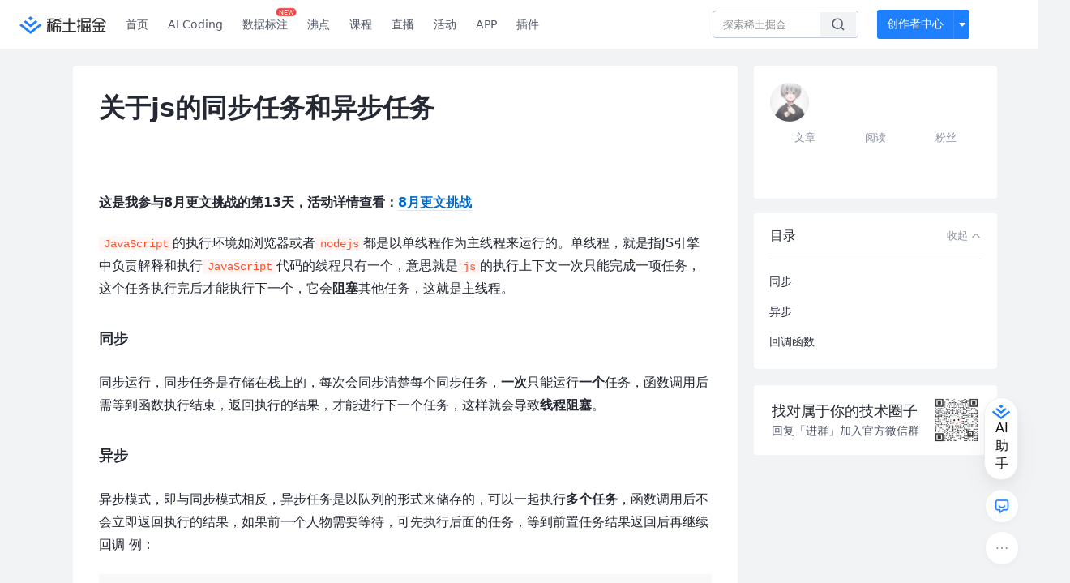

--- FILE ---
content_type: text/css; charset=utf-8
request_url: https://lf-web-assets.juejin.cn/obj/juejin-web/xitu_juejin_web/51.1bb0a10.css
body_size: -723
content:
.global-banner{width:100%;height:40px;position:relative;left:0;right:0;text-align:center;cursor:pointer;overflow:hidden}.global-banner .global-banner-img{width:100%;height:40px;max-width:100%;-o-object-fit:cover;object-fit:cover}.global-banner .global-banner-close{width:20px;height:20px;position:absolute;top:10px;right:20px;z-index:1}

--- FILE ---
content_type: application/javascript
request_url: https://lf-web-assets.juejin.cn/obj/juejin-web/xitu_juejin_web/6584a1f.js
body_size: 4074
content:
/*!{"@ies/argus-builder-strategy":"1.2.4", "@ies/argus-builder-common": "workspace:1.2.2"}*/
!function(e,t){"object"===typeof module&&"object"===typeof module.exports?t():"function"===typeof define&&define.amd?define([],t):(e="undefined"!==typeof globalThis?globalThis:e||self)&&t()}(this,(function(){"use strict";function e(e,t){for(var o=0;o<t.length;o++){var n=t[o];n.enumerable=n.enumerable||!1,n.configurable=!0,"value"in n&&(n.writable=!0),Object.defineProperty(e,n.key,n)}}var t=true,o=function(e){return e&&e.Math==Math&&e},n=o("object"===typeof globalThis&&globalThis)||o("object"===typeof window&&window)||o("object"===typeof self&&self)||o("object"===typeof global&&global)||Function("return this")();try{!0!==(t=!!(t=String(t)).startsWith("<%=")||JSON.parse(t))&&"true"!==t||(n=new Function("\nvar _checkXSS = function (it) {\n  return it && it.Math == Math && it;\n};\nreturn _checkXSS(typeof globalThis === 'object' && globalThis) ||\n_checkXSS(typeof window === 'object' && window) ||\n_checkXSS(typeof self === 'object' && self) ||\n_checkXSS(typeof global === 'object' && global) ||\nFunction('return this')();\n")())}catch(s){console.log(s)}var i=n._xssProject||{},r=n.xssNamespace||{},c="1.2.4",a={FilterXSS:function(){function t(){var e,o,n;!function(e,t){if(!(e instanceof t))throw new TypeError("Cannot call a class as a function")}(this,t),n={},(o="options")in(e=this)?Object.defineProperty(e,o,{value:n,enumerable:!0,configurable:!0,writable:!0}):e[o]=n}var o,n,i;return o=t,(n=[{key:"process",value:function(e){return e}}])&&e(o.prototype,n),i&&e(o,i),t}(),version:c,webpackPluginVersion:"3.4.4",reportOnly:false,filterXSS:function(e){return console.warn("此方式已弃用"),e},_filterXSS:function(e){return console.warn("此方式已弃用"),e},filterUrl:function(e){return console.warn("此方式已弃用"),e},BlackConfig:{mode:"black",whiteList:{},blackConfig:{blackList:{a:[],meta:[],iframe:[],input:[],vmlframe:[]},blackTags:[],blackAttrs:[],blackAttrRegExps:[],filterList:{param:[],video:[],form:[]},filterAttrs:[]},collect:null,initCollect:function(){},removeCollect:function(){},onIgnoreTag:function(){}},Config:{collect:{},initCollect:function(){console.warn("此方式已弃用")},removeCollect:function(){},onIgnoreTagAttr:function(){},onIgnoreTag:function(){},whiteList:{a:[],canvas:[],abbr:[],address:[],area:[],article:[],aside:[],audio:[],b:[],bdi:[],bdo:[],big:[],blockquote:[],br:[],caption:[],center:[],cite:[],code:[],col:[],colgroup:[],dd:[],del:[],details:[],div:[],dl:[],dt:[],em:[],font:[],footer:[],h1:[],h2:[],h3:[],h4:[],h5:[],h6:[],header:[],hr:[],i:[],img:[],ins:[],li:[],mark:[],nav:[],ol:[],p:[],pre:[],s:[],section:[],small:[],span:[],sub:[],sup:[],delete:[],form:[],strong:[],mask:[],table:[],tbody:[],td:[],tfoot:[],th:[],thead:[],tr:[],tt:[],u:[],ul:[],wbr:[],video:[],svg:[],path:[],rect:[],g:[]},mergeWhiteList:function(){},setWhiteList:function(){}},project:i,setProjectName:function(e){i[e]=this,n._xssProjectName=e}};r[""]=a,n.xssNamespace=r,n.Math&&!n.Math.xssNamespace&&(n.Math.xssNamespace=r),i[c]=a,n.globalThis=n,n.getFilterXss=function(){return console.warn("此方式已弃用"),"undefined"!==typeof this._xssProjectName?this._xssProject[this._xssProjectName]:a},n.xss=a,n.isSafeUrl=function(){return console.warn("此方式已弃用"),!0},n.isSafeDomain=function(){return console.warn("此方式已弃用"),!0},n.isSafeProtocol=function(){return console.warn("此方式已弃用"),!0},n._xssProject=i,n._xssProjectName&&(i[n._xssProjectName]=a)}));
!function(e){function c(data){for(var c,f,t=data[0],o=data[1],l=data[2],i=0,h=[];i<t.length;i++)f=t[i],Object.prototype.hasOwnProperty.call(r,f)&&r[f]&&h.push(r[f][0]),r[f]=0;for(c in o)Object.prototype.hasOwnProperty.call(o,c)&&(e[c]=o[c]);for(y&&y(data);h.length;)h.shift()();return n.push.apply(n,l||[]),d()}function d(){for(var e,i=0;i<n.length;i++){for(var c=n[i],d=!0,f=1;f<c.length;f++){var t=c[f];0!==r[t]&&(d=!1)}d&&(n.splice(i--,1),e=o(o.s=c[0]))}return e}var f={},t={10:0},r={10:0},n=[];function o(c){if(f[c])return f[c].exports;var d=f[c]={i:c,l:!1,exports:{}};return e[c].call(d.exports,d,d.exports,o),d.l=!0,d.exports}o.e=function(e){var c=[],d=function(){try{return document.createElement("link").relList.supports("preload")}catch(e){return!1}}();t[e]?c.push(t[e]):0!==t[e]&&{0:1,1:1,2:1,7:1,9:1,12:1,15:1,22:1,24:1,25:1,26:1,27:1,28:1,29:1,30:1,32:1,33:1,34:1,35:1,36:1,37:1,38:1,39:1,40:1,41:1,42:1,43:1,44:1,45:1,46:1,47:1,48:1,49:1,50:1,51:1,52:1,53:1,54:1,55:1,56:1,57:1,58:1,60:1,66:1}[e]&&c.push(t[e]=new Promise((function(c,f){for(var r=({7:"layouts/default",8:"layouts/empty",9:"picker"}[e]||e)+"."+{0:"8d3c15c",1:"b22cd49",2:"f183591",3:"31d6cfe",4:"31d6cfe",7:"a1d6163",8:"31d6cfe",9:"f67ab7a",12:"605d09c",13:"31d6cfe",14:"31d6cfe",15:"6cb105c",16:"31d6cfe",17:"31d6cfe",18:"31d6cfe",19:"31d6cfe",20:"31d6cfe",21:"31d6cfe",22:"1e3b80e",23:"31d6cfe",24:"7c07921",25:"05f9c1a",26:"e91e527",27:"74dcc5a",28:"58283cc",29:"7c63bf5",30:"d79027a",31:"31d6cfe",32:"f8c1448",33:"a7d5e4a",34:"a437b04",35:"8ec2c58",36:"46b2e2e",37:"2247aa8",38:"3891fd6",39:"89c390f",40:"e76d9cc",41:"9f6dadc",42:"1ea2750",43:"f6517d5",44:"30f0144",45:"255989d",46:"fc6105a",47:"deac18d",48:"6bafe1f",49:"ddd7c99",50:"4007e24",51:"1bb0a10",52:"f51e632",53:"76340c8",54:"9c56b68",55:"c7dd0d9",56:"71ee17b",57:"f041560",58:"50107fb",59:"31d6cfe",60:"f75259c",61:"31d6cfe",62:"31d6cfe",63:"31d6cfe",64:"31d6cfe",65:"31d6cfe",66:"d3a8aea",67:"31d6cfe",68:"31d6cfe",69:"31d6cfe",70:"31d6cfe",71:"31d6cfe",72:"31d6cfe",73:"31d6cfe",74:"31d6cfe",75:"31d6cfe",76:"31d6cfe",77:"31d6cfe",78:"31d6cfe",79:"31d6cfe",80:"31d6cfe",81:"31d6cfe",82:"31d6cfe",83:"31d6cfe",84:"31d6cfe",85:"31d6cfe",86:"31d6cfe",87:"31d6cfe",88:"31d6cfe",89:"31d6cfe",90:"31d6cfe",91:"31d6cfe",92:"31d6cfe",93:"31d6cfe",94:"31d6cfe",95:"31d6cfe",96:"31d6cfe",97:"31d6cfe",98:"31d6cfe",99:"31d6cfe",100:"31d6cfe",101:"31d6cfe",102:"31d6cfe",103:"31d6cfe",104:"31d6cfe",105:"31d6cfe",106:"31d6cfe",107:"31d6cfe",108:"31d6cfe",109:"31d6cfe",110:"31d6cfe",111:"31d6cfe",112:"31d6cfe",113:"31d6cfe",114:"31d6cfe",115:"31d6cfe",116:"31d6cfe",117:"31d6cfe",118:"31d6cfe",119:"31d6cfe",120:"31d6cfe",121:"31d6cfe",122:"31d6cfe",123:"31d6cfe",124:"31d6cfe",125:"31d6cfe",126:"31d6cfe",127:"31d6cfe",128:"31d6cfe",129:"31d6cfe",130:"31d6cfe",131:"31d6cfe",132:"31d6cfe",133:"31d6cfe",134:"31d6cfe",135:"31d6cfe",136:"31d6cfe",137:"31d6cfe",138:"31d6cfe",139:"31d6cfe",140:"31d6cfe",141:"31d6cfe",142:"31d6cfe",143:"31d6cfe",144:"31d6cfe",145:"31d6cfe",146:"31d6cfe",147:"31d6cfe",148:"31d6cfe",149:"31d6cfe",150:"31d6cfe",151:"31d6cfe",152:"31d6cfe",153:"31d6cfe",154:"31d6cfe",155:"31d6cfe",156:"31d6cfe",157:"31d6cfe",158:"31d6cfe",159:"31d6cfe",160:"31d6cfe",161:"31d6cfe",162:"31d6cfe",163:"31d6cfe",164:"31d6cfe",165:"31d6cfe",166:"31d6cfe",167:"31d6cfe",168:"31d6cfe",169:"31d6cfe",170:"31d6cfe",171:"31d6cfe",172:"31d6cfe",173:"31d6cfe",174:"31d6cfe",175:"31d6cfe",176:"31d6cfe"}[e]+".css",n=o.p+r,l=document.getElementsByTagName("link"),i=0;i<l.length;i++){var h=(m=l[i]).getAttribute("data-href")||m.getAttribute("href");if(!("stylesheet"!==m.rel&&"preload"!==m.rel||h!==r&&h!==n))return c()}var y=document.getElementsByTagName("style");for(i=0;i<y.length;i++){var m;if((h=(m=y[i]).getAttribute("data-href"))===r||h===n)return c()}var v=document.createElement("link");v.rel=d?"preload":"stylesheet",d?v.as="style":v.type="text/css",v.onload=c,v.onerror=function(c){var d=c&&c.target&&c.target.src||n,r=new Error("Loading CSS chunk "+e+" failed.\n("+d+")");r.code="CSS_CHUNK_LOAD_FAILED",r.request=d,delete t[e],v.parentNode.removeChild(v),f(r)},v.href=n,document.getElementsByTagName("head")[0].appendChild(v)})).then((function(){if(t[e]=0,d){var c=document.createElement("link");c.href=o.p+""+({7:"layouts/default",8:"layouts/empty",9:"picker"}[e]||e)+"."+{0:"8d3c15c",1:"b22cd49",2:"f183591",3:"31d6cfe",4:"31d6cfe",7:"a1d6163",8:"31d6cfe",9:"f67ab7a",12:"605d09c",13:"31d6cfe",14:"31d6cfe",15:"6cb105c",16:"31d6cfe",17:"31d6cfe",18:"31d6cfe",19:"31d6cfe",20:"31d6cfe",21:"31d6cfe",22:"1e3b80e",23:"31d6cfe",24:"7c07921",25:"05f9c1a",26:"e91e527",27:"74dcc5a",28:"58283cc",29:"7c63bf5",30:"d79027a",31:"31d6cfe",32:"f8c1448",33:"a7d5e4a",34:"a437b04",35:"8ec2c58",36:"46b2e2e",37:"2247aa8",38:"3891fd6",39:"89c390f",40:"e76d9cc",41:"9f6dadc",42:"1ea2750",43:"f6517d5",44:"30f0144",45:"255989d",46:"fc6105a",47:"deac18d",48:"6bafe1f",49:"ddd7c99",50:"4007e24",51:"1bb0a10",52:"f51e632",53:"76340c8",54:"9c56b68",55:"c7dd0d9",56:"71ee17b",57:"f041560",58:"50107fb",59:"31d6cfe",60:"f75259c",61:"31d6cfe",62:"31d6cfe",63:"31d6cfe",64:"31d6cfe",65:"31d6cfe",66:"d3a8aea",67:"31d6cfe",68:"31d6cfe",69:"31d6cfe",70:"31d6cfe",71:"31d6cfe",72:"31d6cfe",73:"31d6cfe",74:"31d6cfe",75:"31d6cfe",76:"31d6cfe",77:"31d6cfe",78:"31d6cfe",79:"31d6cfe",80:"31d6cfe",81:"31d6cfe",82:"31d6cfe",83:"31d6cfe",84:"31d6cfe",85:"31d6cfe",86:"31d6cfe",87:"31d6cfe",88:"31d6cfe",89:"31d6cfe",90:"31d6cfe",91:"31d6cfe",92:"31d6cfe",93:"31d6cfe",94:"31d6cfe",95:"31d6cfe",96:"31d6cfe",97:"31d6cfe",98:"31d6cfe",99:"31d6cfe",100:"31d6cfe",101:"31d6cfe",102:"31d6cfe",103:"31d6cfe",104:"31d6cfe",105:"31d6cfe",106:"31d6cfe",107:"31d6cfe",108:"31d6cfe",109:"31d6cfe",110:"31d6cfe",111:"31d6cfe",112:"31d6cfe",113:"31d6cfe",114:"31d6cfe",115:"31d6cfe",116:"31d6cfe",117:"31d6cfe",118:"31d6cfe",119:"31d6cfe",120:"31d6cfe",121:"31d6cfe",122:"31d6cfe",123:"31d6cfe",124:"31d6cfe",125:"31d6cfe",126:"31d6cfe",127:"31d6cfe",128:"31d6cfe",129:"31d6cfe",130:"31d6cfe",131:"31d6cfe",132:"31d6cfe",133:"31d6cfe",134:"31d6cfe",135:"31d6cfe",136:"31d6cfe",137:"31d6cfe",138:"31d6cfe",139:"31d6cfe",140:"31d6cfe",141:"31d6cfe",142:"31d6cfe",143:"31d6cfe",144:"31d6cfe",145:"31d6cfe",146:"31d6cfe",147:"31d6cfe",148:"31d6cfe",149:"31d6cfe",150:"31d6cfe",151:"31d6cfe",152:"31d6cfe",153:"31d6cfe",154:"31d6cfe",155:"31d6cfe",156:"31d6cfe",157:"31d6cfe",158:"31d6cfe",159:"31d6cfe",160:"31d6cfe",161:"31d6cfe",162:"31d6cfe",163:"31d6cfe",164:"31d6cfe",165:"31d6cfe",166:"31d6cfe",167:"31d6cfe",168:"31d6cfe",169:"31d6cfe",170:"31d6cfe",171:"31d6cfe",172:"31d6cfe",173:"31d6cfe",174:"31d6cfe",175:"31d6cfe",176:"31d6cfe"}[e]+".css",c.rel="stylesheet",c.type="text/css",document.body.appendChild(c)}})));var f=r[e];if(0!==f)if(f)c.push(f[2]);else{var n=new Promise((function(c,d){f=r[e]=[c,d]}));c.push(f[2]=n);var l,script=document.createElement("script");script.charset="utf-8",script.timeout=120,o.nc&&script.setAttribute("nonce",o.nc),script.src=function(e){return o.p+""+{0:"b2a395d",1:"f922be4",2:"f73e935",3:"85257f0",4:"f94091f",7:"ebb406d",8:"e4431b0",9:"c15b07d",12:"2ea03d7",13:"da8cbb7",14:"02c9d48",15:"e49fad4",16:"dc77fdf",17:"0cd4956",18:"fcbb4c3",19:"3d10986",20:"3c63e29",21:"2f1761e",22:"c3e3ef3",23:"a64471b",24:"f28b19e",25:"3c6cc52",26:"51d0935",27:"8b67a8e",28:"5fb2ea2",29:"9c5f9b7",30:"1aea5f9",31:"9c5fde7",32:"5b9f605",33:"8de117e",34:"e896912",35:"5621dba",36:"e880fcb",37:"f0f28da",38:"2966ccd",39:"8435f52",40:"f99376c",41:"3baad39",42:"a8185d6",43:"c0588d2",44:"8b273e0",45:"489794f",46:"92c71cc",47:"5a043b0",48:"71b08b9",49:"d1d82cb",50:"4b802c1",51:"17f750d",52:"f3aad54",53:"68abd9a",54:"966ed51",55:"2ac2e73",56:"8ae44c2",57:"d9cba0a",58:"59eed81",59:"afddae3",60:"211494b",61:"8a846ff",62:"4d7053a",63:"f0358b5",64:"3a944bc",65:"1fb8fc3",66:"6796516",67:"a9ac838",68:"e8cd1e7",69:"9a733c1",70:"428e1f4",71:"398177c",72:"4a631f3",73:"aa5f89b",74:"aa1875a",75:"1533291",76:"1a68acc",77:"0bbe9d4",78:"1cc870b",79:"4731908",80:"a24f193",81:"65daf26",82:"efd689c",83:"38313dd",84:"e7d09e3",85:"0a88aa2",86:"675c2ae",87:"225fb71",88:"473ce05",89:"20eedfc",90:"b2b4bde",91:"6580185",92:"e4812e5",93:"0137706",94:"d79e5d4",95:"73724ea",96:"4efa204",97:"0bb8019",98:"6485cde",99:"d6e7751",100:"c6f3971",101:"b80875c",102:"998b972",103:"6229f66",104:"4211f4e",105:"9f96549",106:"ec0a67f",107:"b5446da",108:"6f2509b",109:"601c27a",110:"7d97c3b",111:"d4a68ca",112:"23c0899",113:"bdbac53",114:"1f691b6",115:"8c41c75",116:"1697156",117:"7c446a2",118:"b1ecd8d",119:"858c4e5",120:"5b38823",121:"aa8d891",122:"8b93e48",123:"488bd7d",124:"899c627",125:"1ac56e0",126:"8645dc2",127:"b40249f",128:"8786198",129:"07aa28b",130:"e0dbf28",131:"a803121",132:"0c54f3e",133:"f9a3e20",134:"c31479b",135:"9a37e8e",136:"d4ffec9",137:"81a23b2",138:"5b5c33b",139:"495e682",140:"0c05ba2",141:"a61840e",142:"56fa23f",143:"e16c2a9",144:"d3c0913",145:"db16037",146:"323e2e2",147:"bb59fad",148:"67b5d49",149:"4e2d729",150:"6f2e6aa",151:"196d1c1",152:"4f216ac",153:"b202519",154:"1db4ce2",155:"f962cca",156:"ece0a9e",157:"1626836",158:"4241e6a",159:"5790f4e",160:"9451222",161:"26c271a",162:"0cd6a81",163:"e5cf9d2",164:"ebdb342",165:"8fb8705",166:"a9ae7cb",167:"80d78b1",168:"d406b6d",169:"7fe5082",170:"cc2feb5",171:"8e857cf",172:"cd677f2",173:"6cf5145",174:"f4656a1",175:"e23f3bf",176:"2919646"}[e]+".js"}(e);var h=new Error;l=function(c){script.onerror=script.onload=null,clearTimeout(y);var d=r[e];if(0!==d){if(d){var f=c&&("load"===c.type?"missing":c.type),t=c&&c.target&&c.target.src;h.message="Loading chunk "+e+" failed.\n("+f+": "+t+")",h.name="ChunkLoadError",h.type=f,h.request=t,d[1](h)}r[e]=void 0}};var y=setTimeout((function(){l({type:"timeout",target:script})}),12e4);script.onerror=script.onload=l,document.head.appendChild(script)}return Promise.all(c)},o.m=e,o.c=f,o.d=function(e,c,d){o.o(e,c)||Object.defineProperty(e,c,{enumerable:!0,get:d})},o.r=function(e){"undefined"!=typeof Symbol&&Symbol.toStringTag&&Object.defineProperty(e,Symbol.toStringTag,{value:"Module"}),Object.defineProperty(e,"__esModule",{value:!0})},o.t=function(e,c){if(1&c&&(e=o(e)),8&c)return e;if(4&c&&"object"==typeof e&&e&&e.__esModule)return e;var d=Object.create(null);if(o.r(d),Object.defineProperty(d,"default",{enumerable:!0,value:e}),2&c&&"string"!=typeof e)for(var f in e)o.d(d,f,function(c){return e[c]}.bind(null,f));return d},o.n=function(e){var c=e&&e.__esModule?function(){return e.default}:function(){return e};return o.d(c,"a",c),c},o.o=function(object,e){return Object.prototype.hasOwnProperty.call(object,e)},o.p="//lf-web-assets.juejin.cn/obj/juejin-web/xitu_juejin_web/",o.oe=function(e){throw console.error(e),e};var l=window.webpackJsonp=window.webpackJsonp||[],h=l.push.bind(l);l.push=c,l=l.slice();for(var i=0;i<l.length;i++)c(l[i]);var y=h;d()}([]);
//# sourceMappingURL=6584a1f.js.map